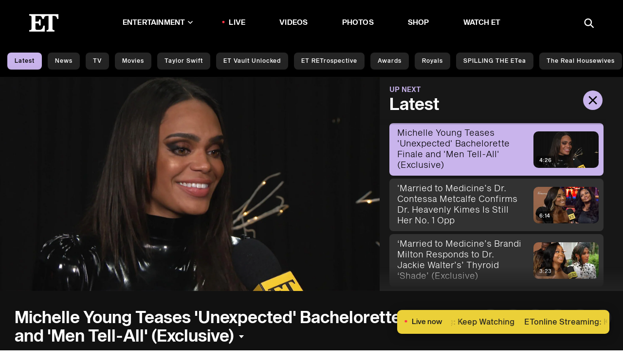

--- FILE ---
content_type: application/javascript; charset=UTF-8
request_url: https://www.etonline.com/_next/static/chunks/1797.21bf3012ef30c6ff.js
body_size: 2376
content:
(self.webpackChunk_N_E=self.webpackChunk_N_E||[]).push([[1797,4178],{1602:(e,t,n)=>{var i=n(19031);e.exports=function(){return i.Date.now()}},4917:(e,t,n)=>{var i=n(98825),r=n(1602),o=n(52782),c=Math.max,s=Math.min;e.exports=function(e,t,n){var l,u,a,d,f,p,v=0,h=!1,y=!1,g=!0;if("function"!=typeof e)throw TypeError("Expected a function");function m(t){var n=l,i=u;return l=u=void 0,v=t,d=e.apply(i,n)}function w(e){var n=e-p,i=e-v;return void 0===p||n>=t||n<0||y&&i>=a}function k(){var e,n,i,o=r();if(w(o))return b(o);f=setTimeout(k,(e=o-p,n=o-v,i=t-e,y?s(i,a-n):i))}function b(e){return(f=void 0,g&&l)?m(e):(l=u=void 0,d)}function x(){var e,n=r(),i=w(n);if(l=arguments,u=this,p=n,i){if(void 0===f)return v=e=p,f=setTimeout(k,t),h?m(e):d;if(y)return clearTimeout(f),f=setTimeout(k,t),m(p)}return void 0===f&&(f=setTimeout(k,t)),d}return t=o(t)||0,i(n)&&(h=!!n.leading,a=(y="maxWait"in n)?c(o(n.maxWait)||0,t):a,g="trailing"in n?!!n.trailing:g),x.cancel=function(){void 0!==f&&clearTimeout(f),v=0,l=p=u=f=void 0},x.flush=function(){return void 0===f?d:b(r())},x}},28654:e=>{e.exports=function(e){return null!=e&&"object"==typeof e}},39824:e=>{var t=/\s/;e.exports=function(e){for(var n=e.length;n--&&t.test(e.charAt(n)););return n}},52782:(e,t,n)=>{var i=n(88046),r=n(98825),o=n(76014),c=0/0,s=/^[-+]0x[0-9a-f]+$/i,l=/^0b[01]+$/i,u=/^0o[0-7]+$/i,a=parseInt;e.exports=function(e){if("number"==typeof e)return e;if(o(e))return c;if(r(e)){var t="function"==typeof e.valueOf?e.valueOf():e;e=r(t)?t+"":t}if("string"!=typeof e)return 0===e?e:+e;e=i(e);var n=l.test(e);return n||u.test(e)?a(e.slice(2),n?2:8):s.test(e)?c:+e}},76014:(e,t,n)=>{var i=n(89950),r=n(28654);e.exports=function(e){return"symbol"==typeof e||r(e)&&"[object Symbol]"==i(e)}},80782:(e,t,n)=>{var i=n(4917),r=n(98825);e.exports=function(e,t,n){var o=!0,c=!0;if("function"!=typeof e)throw TypeError("Expected a function");return r(n)&&(o="leading"in n?!!n.leading:o,c="trailing"in n?!!n.trailing:c),i(e,t,{leading:o,maxWait:t,trailing:c})}},81797:(e,t,n)=>{"use strict";n.r(t),n.d(t,{default:()=>k});var i=n(67251),r=n(23745),o=n(80033),c=n(76966),s=n(73910),l=n(52672),u=n(42969),a=n(14232),d=n(80782),f=n.n(d),p=n(44899),v=n(91293),h=n(97559),y=n(37876);function g(e,t){var n=Object.keys(e);if(Object.getOwnPropertySymbols){var i=Object.getOwnPropertySymbols(e);t&&(i=i.filter(function(t){return Object.getOwnPropertyDescriptor(e,t).enumerable})),n.push.apply(n,i)}return n}function m(e){for(var t=1;t<arguments.length;t++){var n=null!=arguments[t]?arguments[t]:{};t%2?g(Object(n),!0).forEach(function(t){(0,u.A)(e,t,n[t])}):Object.getOwnPropertyDescriptors?Object.defineProperties(e,Object.getOwnPropertyDescriptors(n)):g(Object(n)).forEach(function(t){Object.defineProperty(e,t,Object.getOwnPropertyDescriptor(n,t))})}return e}var w=function(e){(0,c.A)(d,e);var t,n=(t=function(){if("undefined"==typeof Reflect||!Reflect.construct||Reflect.construct.sham)return!1;if("function"==typeof Proxy)return!0;try{return Boolean.prototype.valueOf.call(Reflect.construct(Boolean,[],function(){})),!0}catch(e){return!1}}(),function(){var e,n=(0,l.A)(d);return e=t?Reflect.construct(n,arguments,(0,l.A)(this).constructor):n.apply(this,arguments),(0,s.A)(this,e)});function d(e){var t;return(0,i.A)(this,d),t=n.call(this,e),(0,u.A)((0,o.A)(t),"checkInView",function(){var e=t.props,n=e.bodyRef,i=e.heroPlayerId,r=t.state,o=r.hide,c=r.isStuck,s=r.pausedByUser,l=r.videoTop,u=r.userClosed,a=window.scrollY,d=(0,v.LP)()?280:250;if(!u&&l&&(a>l-d&&!c&&t.setState({isStuck:!0}),a<l-d&&c&&(t.rightRailRef.current=null,t.setState({isStuck:!1}))),null!=n&&n.current&&!u){var f=n.current.getBoundingClientRect().top,p=(null===(y=t.context)||void 0===y||null===(y=y.general)||void 0===y?void 0:y.pageCategory)==="Shop"?(null===(g=window)||void 0===g?void 0:g.innerWidth)>=970?65:84:(null===(m=window)||void 0===m?void 0:m.innerWidth)>=970?15:52,h=(null===(w=t.context)||void 0===w||null===(w=w.general)||void 0===w?void 0:w.headerHeight)-p||93;if(t.setState({topOffset:h,scrollPastTopOfBody:f<h}),t.rightRailRef.current){var y,g,m,w,k,b=t.rightRailRef.current.getBoundingClientRect().bottom,x=null===(k=t.elem.current)||void 0===k?void 0:k.getBoundingClientRect().bottom;if(!o&&b<x){if(t.setState({hide:!0}),window.activePlayers&&i){var S=window.activePlayers.get(i);t.setState({pausedByUser:"paused"===S.playbackState}),S.pause()}}else o&&b>=x&&(t.setState({hide:!1}),window.activePlayers&&i&&!s&&window.activePlayers.get(i).play())}else t.rightRailRef.current=document.getElementById("right-rail")}}),(0,u.A)((0,o.A)(t),"truncateHeadline",function(e){return e.length<=50?e:"".concat(e.substring(0,e.lastIndexOf(" ",50)),"...")}),(0,u.A)((0,o.A)(t),"close",function(){t.setState({isStuck:!1,userClosed:!0})}),t.state={isMobile:!0,isStuck:!1,hide:!1,pausedByUser:!1,scrollPastTopOfBody:!1,topOffset:null,userClosed:!1,videoTop:null},t.elem=(0,a.createRef)(),t.heroPlayerId,t.rightRailRef=(0,a.createRef)(),t.playerId=(0,a.createRef)(),t.throttleScroll=f()(function(){t.checkInView()},100),t}return(0,r.A)(d,[{key:"componentDidMount",value:function(){this.setState({isMobile:(0,v.LP)(),videoTop:this.elem.current.getBoundingClientRect().top+window.scrollY+this.elem.current.clientHeight/2+.6*window.innerHeight}),this.checkInView(),window.addEventListener("scroll",this.throttleScroll,!!v.CF&&{passive:!0})}},{key:"componentWillUnmount",value:function(){window.removeEventListener("scroll",this.throttleScroll,!!v.CF&&{passive:!0})}},{key:"componentDidUpdate",value:function(e,t){if(e.closeClickCount!==this.props.closeClickCount&&(this.setState({isStuck:!1,userClosed:!0}),window.activePlayers&&this.props.heroPlayerId)){var n,i;window.activePlayers.get(this.props.heroPlayerId).pause()}t.isStuck!==this.state.isStuck&&(null===(n=this.context)||void 0===n||null===(n=n.general)||void 0===n||null===(i=n.setHeroStuck)||void 0===i||i.call(n,this.state.isStuck))}},{key:"render",value:function(){var e=this.state,t=e.hide,n=e.isMobile,i=e.isStuck,r=e.topOffset,o=this.props,c=o.children,s=o.closeClickCount,l=o.hideStickTitle,u=o.title,a=o.closeButtonOverride;return(0,y.jsxs)(y.Fragment,{children:[i&&(0,y.jsx)("div",{className:"stuck-placeholder"}),(0,y.jsxs)("div",m(m({ref:this.elem,className:"sticky".concat(i?" stuck":"").concat(t?" hide":"")},r&&{style:{top:r}}),{},{children:[void 0!==a&&a&&!n&&(0,y.jsx)("button",{type:"button",className:"stuck-close".concat("number"==typeof s?" desktop-only":""),onClick:this.close,children:(0,y.jsx)(p.k,{src:"/img/icons/close-x-alt.svg"})}),(0,y.jsx)("div",{children:c}),!l&&i&&(0,y.jsx)("div",{className:"stuck-video-title",children:this.truncateHeadline(u)})]}))]})}}]),d}(a.Component);(0,u.A)(w,"contextType",h.Pd);let k=w},88046:(e,t,n)=>{var i=n(39824),r=/^\s+/;e.exports=function(e){return e?e.slice(0,i(e)+1).replace(r,""):e}}}]);

--- FILE ---
content_type: application/javascript; charset=UTF-8
request_url: https://www.etonline.com/_next/static/chunks/9881.8a7789740bd15c61.js
body_size: 6883
content:
(self.webpackChunk_N_E=self.webpackChunk_N_E||[]).push([[87,7544,9881],{23373:(e,t,n)=>{"use strict";n.d(t,{A:()=>y});var o=n(63857),r=n(67251),a=n(23745),i=n(80033),s=n(76966),l=n(73910),c=n(52672),u=n(42969),d=n(43081),p=n.n(d),h=n(14232),f=n(44899),v=n(91293),b=n(42029),m=n(93107),g=n(37876);let y=function(e){(0,s.A)(d,e);var t,n=(t=function(){if("undefined"==typeof Reflect||!Reflect.construct||Reflect.construct.sham)return!1;if("function"==typeof Proxy)return!0;try{return Boolean.prototype.valueOf.call(Reflect.construct(Boolean,[],function(){})),!0}catch(e){return!1}}(),function(){var e,n=(0,c.A)(d);return e=t?Reflect.construct(n,arguments,(0,c.A)(this).constructor):n.apply(this,arguments),(0,l.A)(this,e)});function d(e){var t;return(0,r.A)(this,d),t=n.call(this,e),(0,u.A)((0,i.A)(t),"toggleButtons",function(){var e=t.props,n=e.location,o=e.galleryTitle,r=e.title,a=t.state.socialOpen;t.setState({socialOpen:!a});var i=r||document.title;i="main-gallery-btn"===n?i:"".concat(i,": ").concat(o),a||t.trackSocialLink("",i,"share")}),(0,u.A)((0,i.A)(t),"embedShare",function(e){var n,o,r=null===(n=e.currentTarget)||void 0===n||null===(o=n.getBoundingClientRect)||void 0===o?void 0:o.call(n),a=r.top,i=r.left,s=t.props,l=s.socialHeadline,c=s.title,u=s.embedUrl||window.location.href,d="<iframe src=".concat(JSON.stringify(u),' style="border:none" width="620" height="349" allowfullscreen></iframe>');(0,v.eM)(d);var p=c||document.title;p="".concat(p,": ").concat(l),t.trackSocialLink("",p,"embed"),setTimeout(function(){t.setState({tooltipMessage:"Embed Code Copied",tooltipStyle:{top:a+50,left:i-4}}),setTimeout(function(){return t.setState({tooltipMessage:"",toolstipStyle:{}})},1200)},500)}),(0,u.A)((0,i.A)(t),"facebookShare",function(){var e=t.props,n=e.socialHeadline,o=e.title,r=e.url||window.location.href,a=n||o||document.title,i="https://www.facebook.com/sharer.php?u=".concat(encodeURIComponent(r),"&t=").concat(a);t.trackSocialLink(i,a,"facebook"),window.open("".concat(i),"FacebookShare","menubar=no,location=no,resizable=yes,scrollbars=no,status=no,width=300,height=450")}),(0,u.A)((0,i.A)(t),"twitterShare",function(){var e=t.props,n=e.socialHeadline,o=e.title,r=e.url||window.location.href,a=n||o||document.title;a="".concat(a," | ").concat(m.A.siteName);var i="http://twitter.com/share?text=".concat(encodeURIComponent(a),"&url=").concat(encodeURIComponent(r));t.trackSocialLink(i,a,"twitter"),window.open("".concat(i),"TwitterShare","menubar=no,location=no,resizable=yes,scrollbars=no,status=no,width=300,height=450")}),(0,u.A)((0,i.A)(t),"flipboardShare",function(){var e=t.props,n=e.socialHeadline,o=e.title,r=e.url||window.location.href,a=n||o||document.title;a="".concat(a," | ").concat(m.A.siteName);var i="https://share.flipboard.com/bookmarklet/popout?v=2&title=".concat(encodeURIComponent(a),"\n      &url=").concat(encodeURIComponent(r),"&utm_campaign=@ETOnline&utm_medium=article-share&utm_source=@ETOnline");t.trackSocialLink(i,a,"flipboard"),window.open("".concat(i),"FlipboardShare","menubar=no,location=no,resizable=yes,scrollbars=no,status=no,width=300,height=450")}),(0,u.A)((0,i.A)(t),"redditShare",function(){var e=t.props,n=e.socialHeadline,o=e.title,r=e.url||window.location.href,a=n||o||document.title;a="".concat(a," | ").concat(m.A.siteName);var i="https://reddit.com/submit?&url=".concat(encodeURIComponent(r),"&title=").concat(encodeURIComponent(a));t.trackSocialLink(i,a,"reddit"),window.open("".concat(i),"redditShare","menubar=no,location=no,resizable=yes,scrollbars=no,status=no,width=300,height=450")}),(0,u.A)((0,i.A)(t),"linkShare",function(e){var n,o,r=null===(n=e.currentTarget)||void 0===n||null===(o=n.getBoundingClientRect)||void 0===o?void 0:o.call(n),a=r.top,i=r.left,s=t.props,l=s.socialHeadline,c=s.title,u=s.url||window.location.href,d=c||document.title;d="".concat(d,": ").concat(l),t.trackSocialLink("",d,"embed"),(0,v.eM)(u),setTimeout(function(){t.setState({tooltipMessage:"Link copied",tooltipStyle:{top:a+50,left:i-4}}),setTimeout(function(){return t.setState({tooltipMessage:"",tooltipStyle:{}})},1200)},500)}),(0,u.A)((0,i.A)(t),"nativeShare",(0,o.A)(p().mark(function e(){var n,o,r,a,i,s,l,c,u,d,h,f;return p().wrap(function(e){for(;;)switch(e.prev=e.next){case 0:return o=(n=t.props).caption,r=n.description,a=n.galleryTitle,i=n.location,s=n.socialHeadline,l=n.title,c=n.url||window.location.href,u=l||document.title,d="main-gallery-btn"===i?u:"".concat(u,": ").concat(a),h=(h=r||o||"").replace(/<[^>]+>/g,""),t.trackSocialLink("",d,"share"),f={title:u="main-gallery-btn"===i?u:"".concat(u,": ").concat(s),text:h,url:c},e.prev=9,e.next=12,navigator.share(f);case 12:console.log("[shared]"),e.next=18;break;case 15:e.prev=15,e.t0=e.catch(9),console.log("[something went wrong]",e.t0);case 18:case"end":return e.stop()}},e,null,[[9,15]])}))),(0,u.A)((0,i.A)(t),"print",function(){window.print()}),t.state={socialOpen:!1,tooltipMessage:"",tooltipeStyle:{},isMobile:!0,isAndroid:!1},t.embedShare=t.embedShare.bind((0,i.A)(t)),t.facebookShare=t.facebookShare.bind((0,i.A)(t)),t.flipboardShare=t.flipboardShare.bind((0,i.A)(t)),t.linkShare=t.linkShare.bind((0,i.A)(t)),t.redditShare=t.redditShare.bind((0,i.A)(t)),t.toggleButtons=t.toggleButtons.bind((0,i.A)(t)),t.twitterShare=t.twitterShare.bind((0,i.A)(t)),t}return(0,a.A)(d,[{key:"componentDidMount",value:function(){this.setState({isMobile:(0,v.LP)(),isAndroid:(0,v.SO)()})}},{key:"trackSocialLink",value:function(e,t,n){(0,v._q)({destinationUrl:e,linkRegion:t,linkSubRegion:"social share",linkCta:n,linkFormat:"button",leadStore:""})}},{key:"render",value:function(){var e=this.props,t=e.embedUrl,n=e.expanded,o=e.hasPrint,r=e.iconPathOverride,a=e.location,i=e.onlyNativeOnMobile,s=e.title,l=void 0===s?"this":s,c=this.state,u=c.isAndroid,d=c.isMobile,p=c.socialOpen,h=c.tooltipMessage,v=c.tooltipStyle;return(0,g.jsxs)("div",{className:"share_social-btn-parent",children:[(0,g.jsxs)("div",{className:p||n&&(!d||!i)?"share__btn-group":"hidden",children:[o&&(0,g.jsx)("button",{type:"button",onClick:this.print,className:"share__social-btn share__social-btn--print","aria-label":"Share ".concat(l),children:(0,g.jsx)(f.k,{src:"/img/icons/print.svg"})}),(0,g.jsxs)(b.Ai,{children:[(0,g.jsx)(b.Iu,{message:h||"","aria-live":"polite"}),(0,g.jsx)("span",{className:"social-tooltip ".concat(h?"is-visible":"is-hidden"," ").concat(a),style:v,children:h})]}),(0,g.jsx)("button",{type:"button",onClick:this.facebookShare,className:"share__social-btn share__social-btn--facebook","aria-label":"Share ".concat(l," to Facebook"),children:(0,g.jsx)(f.k,{src:"/img/icons/facebook.svg"})}),!u&&(0,g.jsx)("button",{type:"button",onClick:this.twitterShare,className:"share__social-btn share__social-btn--twitter","aria-label":"Share ".concat(l," to Twitter"),children:(0,g.jsx)(f.k,{src:"/img/icons/twitter.svg"})}),(0,g.jsx)("button",{type:"button",onClick:this.redditShare,className:"share__social-btn share__social-btn--reddit","aria-label":"Share ".concat(l," to Reddit"),children:(0,g.jsx)(f.k,{src:"/img/icons/reddit.svg"})}),(0,g.jsx)("button",{type:"button",onClick:this.flipboardShare,className:"share__social-btn share__social-btn--flipboard","aria-label":"Share ".concat(l," to Flipboard"),children:(0,g.jsx)(f.k,{src:"/img/icons/flipboard.svg"})}),(0,g.jsx)("button",{type:"button",onClick:this.linkShare,className:"share__social-btn share__social-btn--link","aria-label":"Copy link to Clipboard",children:(0,g.jsx)(f.k,{src:"/img/icons/link.svg"})}),t&&(0,g.jsx)("button",{type:"button",onClick:this.embedShare,className:"share__social-btn share__social-btn--embed","aria-label":"Copy embed to Clipboard",children:(0,g.jsx)(f.k,{src:"/img/icons/icon-embed.svg"})}),n&&d&&(0,g.jsx)("button",{type:"button",onClick:this.nativeShare,className:"share__social-btn share__social-btn--share","aria-label":"Native Share",children:(0,g.jsx)(f.k,{src:"/img/icons/native-share.svg"})}),!n&&(0,g.jsx)("button",{type:"button",onClick:this.toggleButtons,className:"share__social-btn share__social-btn--close","aria-label":"Close",children:(0,g.jsx)(f.k,{src:"/img/icons/close-button.svg"})})]}),!n&&(0,g.jsx)("div",{className:"share__share-btn",children:(0,g.jsx)("button",{"aria-label":"Share ".concat(l),type:"button",onClick:this.toggleButtons,className:p?"hidden":"share__share-btn",children:(0,g.jsx)(f.k,{src:r||"/img/icons/share-button.svg"})})}),(!n||i)&&(0,g.jsx)("div",{className:"share__share-btn-native",children:(0,g.jsx)("button",{"aria-label":"Share ".concat(l),type:"button",onClick:this.nativeShare,children:(0,g.jsx)(f.k,{src:r||"/img/icons/share-button.svg"})})})]})}}]),d}(h.Component)},27549:e=>{for(var t=[],n=0;n<256;++n)t[n]=(n+256).toString(16).substr(1);e.exports=function(e,n){var o=n||0;return[t[e[o++]],t[e[o++]],t[e[o++]],t[e[o++]],"-",t[e[o++]],t[e[o++]],"-",t[e[o++]],t[e[o++]],"-",t[e[o++]],t[e[o++]],"-",t[e[o++]],t[e[o++]],t[e[o++]],t[e[o++]],t[e[o++]],t[e[o++]]].join("")}},39881:(e,t,n)=>{"use strict";n.r(t),n.d(t,{default:()=>j});var o=n(42969),r=n(14232),a=n(13911),i=n(18847),s=n.n(i),l=n(54587),c=n.n(l),u=n(95485),d=n(91293),p=n(97559),h=n(37876),f=s()(function(){return n.e(7283).then(n.bind(n,97283))},{loadableGenerated:{webpack:function(){return[97283]}}}),v=(0,a.PA)(function(e){var t,n=e.category,o=e.firstItemHidden,a=e.index,i=e.meta,s=e.trayIndex,l=(0,p.oX)(),v=(0,d.UK)(i),b=-1!==i.StorySlug.indexOf("/")?i.StorySlug:"/media/videos/".concat(i.StorySlug),m=s===l.video.trayIndex&&a===l.video.playlistIndex,g=(null==l||null===(t=l.general)||void 0===t?void 0:t.deviceType)||"mobile",y=i.SpliceUrl||i.DownloadableURL,x=(0,r.useCallback)(function(){return(0,h.jsx)(c(),{alt:i.StoryHead,blurDataURL:(0,d.Wl)("".concat(i.ThumbnailURL),"blur=50&width=2"),height:"200",loader:d.R2,placeholder:"blur",quality:"80",src:i.ThumbnailURL,width:"354"},i.ThumbnailURL)},[i,d.R2]),_=(0,r.useCallback)(function(){return m?(0,h.jsx)("div",{className:"overlay-info--element",children:"Playing"}):i.Flag?(0,h.jsx)("div",{className:"overlay-info--element flag flag--".concat((0,d.zA)(i.Flag)),children:i.Flag}):i.Duration?(0,h.jsx)("div",{className:"overlay-info--element",children:i.Duration.replace(/^0(?:0:0?)?/,"")}):(0,h.jsx)(h.Fragment,{})},[m,i]);return(0,h.jsx)(u.A,{className:"thumb ".concat(m?"thumb--is_playing":""),href:b,linkCta:v,linkFormat:"tile",linkRegion:"block carousel | ".concat(n),linkSubRegion:"".concat(o?a:a+1),onPress:function(e){e.preventDefault(),l.video.setContinuousPlayState(0),(l.video.playlistIndex!==a||s!==l.video.trayIndex)&&(s!==l.video.trayIndex&&l.video.setHidePrependedVideo(!0),l.video.setVideoInfo({currentCategory:n,playlistIndex:a,trayIndex:s}),window.scrollTo({top:0,behavior:"smooth"}),(0,d.cV)(b))},children:(0,h.jsxs)("div",{className:"thumb__content",children:[(0,h.jsxs)("div",{className:"thumb__thumbnail",children:[y&&"desktop"===g?(0,h.jsx)(f,{spliceStartTime:i.SpliceStartTime,spliceEndTime:i.SpliceEndTime,spliceUrl:y,children:x()}):x(),(0,h.jsx)("div",{className:"thumb__meta overlay overlay--bottom-left",children:_()})]}),(0,h.jsx)("h3",{className:"thumb__title",title:v,children:v}),i.Kicker&&(0,h.jsx)("div",{className:"thumb__kicker",children:i.Kicker})]})})}),b=n(79324);function m(e,t){var n=Object.keys(e);if(Object.getOwnPropertySymbols){var o=Object.getOwnPropertySymbols(e);t&&(o=o.filter(function(t){return Object.getOwnPropertyDescriptor(e,t).enumerable})),n.push.apply(n,o)}return n}function g(e){for(var t=1;t<arguments.length;t++){var n=null!=arguments[t]?arguments[t]:{};t%2?m(Object(n),!0).forEach(function(t){(0,o.A)(e,t,n[t])}):Object.getOwnPropertyDescriptors?Object.defineProperties(e,Object.getOwnPropertyDescriptors(n)):m(Object(n)).forEach(function(t){Object.defineProperty(e,t,Object.getOwnPropertyDescriptor(n,t))})}return e}var y=(0,a.PA)(function(e){var t,n,o=e.playlist,a=e.trayIndex,i=(0,p.oX)(),s=o.category,l=(0,b.A)({align:"start",containScroll:"keepSnaps",skipSnaps:!0,slidesToScroll:1,slideToShow:4,startIndex:0},!1),c=l.currentIndex,f=l.lastIndex,m=l.scrollNext,y=l.scrollPrev,x=l.viewportRef,_=(0,r.useCallback)(function(e){if(e.preventDefault(),i.video.setContinuousPlayState(0),0!==i.video.playlistIndex||a!==i.video.trayIndex){var t;i.video.setVideoInfo({currentCategory:s,playlistIndex:0,trayIndex:a}),window.scrollTo({top:0,behavior:"smooth"}),(0,d.cV)(null===(t=o.items)||void 0===t||null===(t=t[0])||void 0===t?void 0:t.StorySlug)}},[o,i,a]),S=null===(t=o.items)||void 0===t||null===(t=t[0])||void 0===t?void 0:t.HideInTray;return(0,h.jsx)("section",g(g({className:"tray container-full container-full--left-padding tray__category-".concat(s)},o.background_color&&{style:{backgroundColor:o.background_color}}),{},{children:(0,h.jsxs)("div",{className:"tray__inner",children:[(0,h.jsxs)("div",{className:"tray__header",children:[(0,h.jsx)("h2",g(g({className:"tray__title"},o.title_color&&{style:{color:o.title_color}}),{},{children:o.category})),(0,h.jsxs)(u.A,g(g({className:"tray__play-all",href:null===(n=o.items)||void 0===n||null===(n=n[0])||void 0===n?void 0:n.StorySlug,onPress:_,linkCta:"play all",linkFormat:"button",linkRegion:"block carousel | ".concat(s)},"#212121"===o.background_color&&{style:{backgroundColor:"#111"}}),{},{children:[(0,h.jsx)("svg",{viewBox:"0 0 32 32",xmlns:"http://www.w3.org/2000/svg",children:(0,h.jsx)("path",{d:"m29.85 16.01-13.85 8-13.85 7.99v-15.99-15.99l13.85 8z",fill:"#fff"})}),"Play All"]}))]}),(0,h.jsx)("div",{className:"tray__carousel-wrapper",ref:x,children:(0,h.jsx)("div",{className:"tray__carousel",children:o.items.slice(+!!S).map(function(e,t){return(0,h.jsx)(v,{category:s,firstItemHidden:S,index:S?t+1:t,meta:e,tray:o.items,trayIndex:a},"".concat(s,"-").concat(e.StoryId))})})}),c>0&&(0,h.jsx)("button",{className:"video-carousel__button video-carousel__button--previous",type:"button",onClick:y,"aria-label":"Previous Slide",children:(0,h.jsx)("svg",{viewBox:"0 0 238.003 238.003",focusable:"false",children:(0,h.jsx)("path",{d:"M181.776 107.719L78.705 4.648c-6.198-6.198-16.273-6.198-22.47 0s-6.198 16.273 0 22.47l91.883 91.883-91.883 91.883c-6.198 6.198-6.198 16.273 0 22.47s16.273 6.198 22.47 0l103.071-103.039a15.741 15.741 0 0 0 4.64-11.283c0-4.13-1.526-8.199-4.64-11.313z"})})}),c<f-3&&(0,h.jsx)("button",{className:"video-carousel__button video-carousel__button--next",type:"button",onClick:m,"aria-label":"Next Slide",children:(0,h.jsx)("svg",{viewBox:"0 0 238.003 238.003",focusable:"false",children:(0,h.jsx)("path",{d:"M181.776 107.719L78.705 4.648c-6.198-6.198-16.273-6.198-22.47 0s-6.198 16.273 0 22.47l91.883 91.883-91.883 91.883c-6.198 6.198-6.198 16.273 0 22.47s16.273 6.198 22.47 0l103.071-103.039a15.741 15.741 0 0 0 4.64-11.283c0-4.13-1.526-8.199-4.64-11.313z"})})})]})}))}),x=n(44899);let _=function(e){var t=e.isLive,n=e.isStream,o=e.isUpNext,r=e.segment,a=e.trayIndexOfStream,i=(0,p.oX)(),s=n&&t?"playing":o?"up next":null;return(0,h.jsxs)("div",{className:"block-segment__container",children:[t?(0,h.jsx)("div",{className:"block-segment__flag block-segment__flag--live",children:"Live"}):(0,h.jsx)("div",{className:"block-segment__info",children:(0,d.fU)(1e3*r.StartTime)}),s&&(0,h.jsx)("div",{className:"block-segment__flag block-segment__flag--".concat(s.split(" ").join("-")),children:s}),(0,h.jsx)("div",{className:"block-segment__section",children:r.ContentBrand||"ET"}),(0,h.jsx)("div",{className:"block-segment__title",children:r.StoryHead}),!n&&t&&(0,h.jsxs)(u.A,{href:"/live",className:"block-segment__watch-now-button",linkCta:"watch",linkFormat:"button",linkRegion:"live epg cta",onPress:function(e){e.preventDefault(),(0,d.cV)("/live"),window.scrollTo({top:0,behavior:"smooth"}),i.video.setVideoInfo({currentCategory:"live",playlistIndex:0,trayIndex:a})},children:[(0,h.jsx)(x.k,{src:"/img/icons/play-arrow.svg"}),"Watch"]})]})};var S=n(23373);let k=(0,a.PA)(function(e){var t=e.isStream,n=e.trayIndexOfStream,o=(0,p.oX)().livestream.schedule,a=(0,r.useState)(0),i=a[0],s=a[1],l=(0,b.A)({align:"start",containScroll:"keepSnaps",skipSnaps:!0,slidesToScroll:1,slideToShow:4,startIndex:0},!1),c=l.currentIndex,u=l.embla,d=l.lastIndex,f=l.scrollNext,v=l.scrollPrev,m=l.viewportRef;return(0,r.useEffect)(function(){null==u||u.reInit(),s(i+1)},[o]),(0,h.jsxs)("div",{className:"carousel-livestream__block",children:[(0,h.jsxs)("div",{className:"carousel-livestream",children:[(0,h.jsx)("div",{className:"carousel-livestream__heading",children:t?(0,h.jsx)("h1",{children:"ET"}):(0,h.jsx)("h2",{children:"ET"})}),(0,h.jsx)("div",{className:"carousel-livestream__viewport",ref:m,children:(0,h.jsx)("div",{className:"carousel-livestream__container",children:o.map(function(e,o){return(0,h.jsx)(r.Fragment,{children:(0,h.jsx)(_,{isStream:t,isLive:0===o,isUpNext:1===o,segment:e,trayIndexOfStream:n})},e.StartTime)})})}),t&&(0,h.jsx)(S.A,{expanded:!0,iconPathOverride:"/img/icons/ios-share.svg",onlyNativeOnMobile:!0,title:"ET Stream",url:"".concat("https://www.etonline.com","/live")})]}),c>0&&(0,h.jsx)("button",{className:"video-carousel__button video-carousel__button--previous",type:"button",onClick:v,"aria-label":"Previous Slide",children:(0,h.jsx)("svg",{viewBox:"0 0 238.003 238.003",focusable:"false",children:(0,h.jsx)("path",{d:"M181.776 107.719L78.705 4.648c-6.198-6.198-16.273-6.198-22.47 0s-6.198 16.273 0 22.47l91.883 91.883-91.883 91.883c-6.198 6.198-6.198 16.273 0 22.47s16.273 6.198 22.47 0l103.071-103.039a15.741 15.741 0 0 0 4.64-11.283c0-4.13-1.526-8.199-4.64-11.313z"})})}),c<d-3&&(0,h.jsx)("button",{className:"video-carousel__button video-carousel__button--next",type:"button",onClick:f,"aria-label":"Next Slide",children:(0,h.jsx)("svg",{viewBox:"0 0 238.003 238.003",focusable:"false",children:(0,h.jsx)("path",{d:"M181.776 107.719L78.705 4.648c-6.198-6.198-16.273-6.198-22.47 0s-6.198 16.273 0 22.47l91.883 91.883-91.883 91.883c-6.198 6.198-6.198 16.273 0 22.47s16.273 6.198 22.47 0l103.071-103.039a15.741 15.741 0 0 0 4.64-11.283c0-4.13-1.526-8.199-4.64-11.313z"})})})]})}),j=function(e){var t=e.carousels,n=e.isStream;return(0,h.jsx)("div",{className:"tray-wrapper",children:t&&t.map(function(e,t){return"ET Live"===e.category?(0,h.jsx)(k,{isStream:n,trayIndexOfStream:t},e.category):(0,h.jsx)(y,{playlist:e,trayIndex:t},e.category)})})}},42029:(e,t,n)=>{"use strict";n.d(t,{Ai:()=>u,Iu:()=>m});var o=n(14232),r={border:0,clip:"rect(0 0 0 0)",height:"1px",margin:"-1px",overflow:"hidden",whiteSpace:"nowrap",padding:0,width:"1px",position:"absolute"},a=function(e){var t=e.message,n=e["aria-live"];return o.createElement("div",{style:r,role:"log","aria-live":n},t||"")};function i(e,t){if(!e)throw ReferenceError("this hasn't been initialised - super() hasn't been called");return t&&("object"==typeof t||"function"==typeof t)?t:e}a.propTypes={};var s=function(e){function t(){var n,o;!function(e,t){if(!(e instanceof t))throw TypeError("Cannot call a class as a function")}(this,t);for(var r=arguments.length,a=Array(r),s=0;s<r;s++)a[s]=arguments[s];return n=o=i(this,e.call.apply(e,[this].concat(a))),o.state={assertiveMessage1:"",assertiveMessage2:"",politeMessage1:"",politeMessage2:"",oldPolitemessage:"",oldPoliteMessageId:"",oldAssertiveMessage:"",oldAssertiveMessageId:"",setAlternatePolite:!1,setAlternateAssertive:!1},i(o,n)}return!function(e,t){if("function"!=typeof t&&null!==t)throw TypeError("Super expression must either be null or a function, not "+typeof t);e.prototype=Object.create(t&&t.prototype,{constructor:{value:e,enumerable:!1,writable:!0,configurable:!0}}),t&&(Object.setPrototypeOf?Object.setPrototypeOf(e,t):e.__proto__=t)}(t,e),t.getDerivedStateFromProps=function(e,t){var n=t.oldPolitemessage,o=t.oldPoliteMessageId,r=t.oldAssertiveMessage,a=t.oldAssertiveMessageId,i=e.politeMessage,s=e.politeMessageId,l=e.assertiveMessage,c=e.assertiveMessageId;return n!==i||o!==s?{politeMessage1:t.setAlternatePolite?"":i,politeMessage2:t.setAlternatePolite?i:"",oldPolitemessage:i,oldPoliteMessageId:s,setAlternatePolite:!t.setAlternatePolite}:r!==l||a!==c?{assertiveMessage1:t.setAlternateAssertive?"":l,assertiveMessage2:t.setAlternateAssertive?l:"",oldAssertiveMessage:l,oldAssertiveMessageId:c,setAlternateAssertive:!t.setAlternateAssertive}:null},t.prototype.render=function(){var e=this.state,t=e.assertiveMessage1,n=e.assertiveMessage2,r=e.politeMessage1,i=e.politeMessage2;return o.createElement("div",null,o.createElement(a,{"aria-live":"assertive",message:t}),o.createElement(a,{"aria-live":"assertive",message:n}),o.createElement(a,{"aria-live":"polite",message:r}),o.createElement(a,{"aria-live":"polite",message:i}))},t}(o.Component);s.propTypes={};var l=o.createContext({announceAssertive:c,announcePolite:c});function c(){console.warn("Announcement failed, LiveAnnouncer context is missing")}let u=function(e){function t(n){!function(e,t){if(!(e instanceof t))throw TypeError("Cannot call a class as a function")}(this,t);var o=function(e,t){if(!e)throw ReferenceError("this hasn't been initialised - super() hasn't been called");return t&&("object"==typeof t||"function"==typeof t)?t:e}(this,e.call(this,n));return o.announcePolite=function(e,t){o.setState({announcePoliteMessage:e,politeMessageId:t||""})},o.announceAssertive=function(e,t){o.setState({announceAssertiveMessage:e,assertiveMessageId:t||""})},o.state={announcePoliteMessage:"",politeMessageId:"",announceAssertiveMessage:"",assertiveMessageId:"",updateFunctions:{announcePolite:o.announcePolite,announceAssertive:o.announceAssertive}},o}return!function(e,t){if("function"!=typeof t&&null!==t)throw TypeError("Super expression must either be null or a function, not "+typeof t);e.prototype=Object.create(t&&t.prototype,{constructor:{value:e,enumerable:!1,writable:!0,configurable:!0}}),t&&(Object.setPrototypeOf?Object.setPrototypeOf(e,t):e.__proto__=t)}(t,e),t.prototype.render=function(){var e=this.state,t=e.announcePoliteMessage,n=e.politeMessageId,r=e.announceAssertiveMessage,a=e.assertiveMessageId,i=e.updateFunctions;return o.createElement(l.Provider,{value:i},this.props.children,o.createElement(s,{assertiveMessage:r,assertiveMessageId:a,politeMessage:t,politeMessageId:n}))},t}(o.Component);var d=n(46626),p=n.n(d);function h(e,t){if(!e)throw ReferenceError("this hasn't been initialised - super() hasn't been called");return t&&("object"==typeof t||"function"==typeof t)?t:e}var f=function(e){function t(){var n,o;!function(e,t){if(!(e instanceof t))throw TypeError("Cannot call a class as a function")}(this,t);for(var r=arguments.length,a=Array(r),i=0;i<r;i++)a[i]=arguments[i];return n=o=h(this,e.call.apply(e,[this].concat(a))),o.announce=function(){var e=o.props,t=e.message,n=e["aria-live"],r=e.announceAssertive,a=e.announcePolite;"assertive"===n&&r(t||"",p()()),"polite"===n&&a(t||"",p()())},h(o,n)}return!function(e,t){if("function"!=typeof t&&null!==t)throw TypeError("Super expression must either be null or a function, not "+typeof t);e.prototype=Object.create(t&&t.prototype,{constructor:{value:e,enumerable:!1,writable:!0,configurable:!0}}),t&&(Object.setPrototypeOf?Object.setPrototypeOf(e,t):e.__proto__=t)}(t,e),t.prototype.componentDidMount=function(){this.announce()},t.prototype.componentDidUpdate=function(e){this.props.message!==e.message&&this.announce()},t.prototype.componentWillUnmount=function(){var e=this.props,t=e.clearOnUnmount,n=e.announceAssertive,o=e.announcePolite;(!0===t||"true"===t)&&(n(""),o(""))},t.prototype.render=function(){return null},t}(o.Component);f.propTypes={};var v=Object.assign||function(e){for(var t=1;t<arguments.length;t++){var n=arguments[t];for(var o in n)Object.prototype.hasOwnProperty.call(n,o)&&(e[o]=n[o])}return e},b=function(e){return o.createElement(l.Consumer,null,function(t){return o.createElement(f,v({},t,e))})};b.propTypes={};let m=b},42564:e=>{var t="undefined"!=typeof crypto&&crypto.getRandomValues&&crypto.getRandomValues.bind(crypto)||"undefined"!=typeof msCrypto&&"function"==typeof window.msCrypto.getRandomValues&&msCrypto.getRandomValues.bind(msCrypto);if(t){var n=new Uint8Array(16);e.exports=function(){return t(n),n}}else{var o=Array(16);e.exports=function(){for(var e,t=0;t<16;t++)(3&t)==0&&(e=0x100000000*Math.random()),o[t]=e>>>((3&t)<<3)&255;return o}}},46626:(e,t,n)=>{var o=n(42564),r=n(27549);e.exports=function(e,t,n){var a=t&&n||0;"string"==typeof e&&(t="binary"===e?Array(16):null,e=null);var i=(e=e||{}).random||(e.rng||o)();if(i[6]=15&i[6]|64,i[8]=63&i[8]|128,t)for(var s=0;s<16;++s)t[a+s]=i[s];return t||r(i)}},52672:(e,t,n)=>{"use strict";function o(e){return(o=Object.setPrototypeOf?Object.getPrototypeOf.bind():function(e){return e.__proto__||Object.getPrototypeOf(e)})(e)}n.d(t,{A:()=>o})},73910:(e,t,n)=>{"use strict";n.d(t,{A:()=>a});var o=n(84186),r=n(80033);function a(e,t){if(t&&("object"===(0,o.A)(t)||"function"==typeof t))return t;if(void 0!==t)throw TypeError("Derived constructors may only return object or undefined");return(0,r.A)(e)}},76966:(e,t,n)=>{"use strict";function o(e,t){return(o=Object.setPrototypeOf?Object.setPrototypeOf.bind():function(e,t){return e.__proto__=t,e})(e,t)}function r(e,t){if("function"!=typeof t&&null!==t)throw TypeError("Super expression must either be null or a function");e.prototype=Object.create(t&&t.prototype,{constructor:{value:e,writable:!0,configurable:!0}}),Object.defineProperty(e,"prototype",{writable:!1}),t&&o(e,t)}n.d(t,{A:()=>r})},79324:(e,t,n)=>{"use strict";n.d(t,{A:()=>s});var o=n(45794),r=n(14232),a=n(34820),i=n(44357);let s=function(e,t){var n,s,l=(0,r.useState)(0),c=l[0],u=l[1],d=(0,r.useState)([]),p=d[0],h=d[1],f=t?[(0,i.J)({forceWheelAxis:"y"})]:[],v=(0,a.A)(e,f),b=(0,o.A)(v,2),m=b[0],g=b[1],y=(0,r.useCallback)(function(){return g&&g.scrollNext()},[g]),x=(0,r.useCallback)(function(){return g&&g.scrollPrev()},[g]),_=(0,r.useCallback)(function(e){return g&&g.scrollTo(e)},[g]),S=(null==g||null===(n=g.scrollSnapList)||void 0===n?void 0:n.call(g).length)-1,k=(0,r.useState)((null==g||null===(s=g.selectedScrollSnap)||void 0===s?void 0:s.call(g))||0),j=k[0],w=k[1],A=(0,r.useCallback)(function(){var e;h(g.slidesInView(!0)),w(null==g||null===(e=g.selectedScrollSnap)||void 0===e?void 0:e.call(g))},[g]);return(0,r.useEffect)(function(){g&&(g.on("select",A),A())},[g,A]),{currentIndex:j,embla:g,inView:p,lastIndex:S,scrollNext:y,scrollPrev:x,scrollTo:_,selectedIndex:c,setSelectedIndex:u,viewportRef:m}}},80033:(e,t,n)=>{"use strict";function o(e){if(void 0===e)throw ReferenceError("this hasn't been initialised - super() hasn't been called");return e}n.d(t,{A:()=>o})}}]);